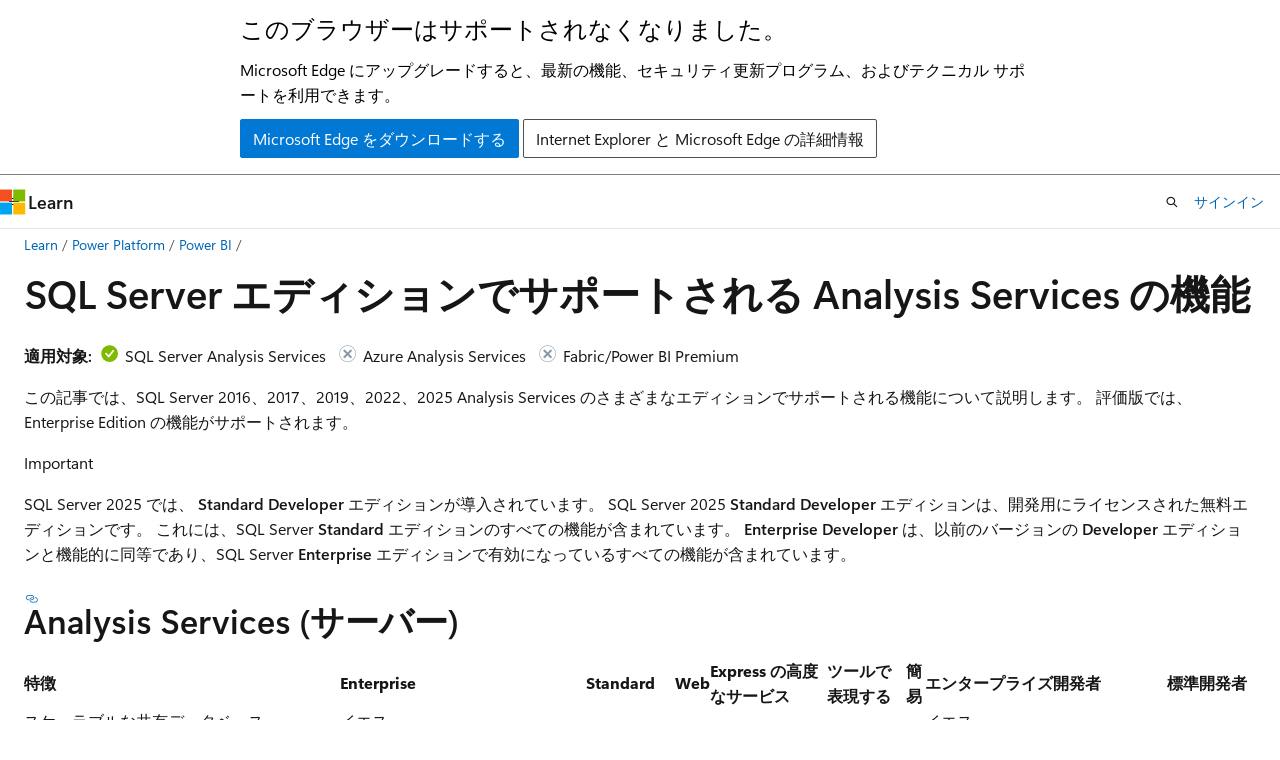

--- FILE ---
content_type: text/html
request_url: https://learn.microsoft.com/ja-jp/analysis-services/analysis-services-features-by-edition?view=sql-analysis-services-2025&viewFallbackFrom=sql-server-2017
body_size: 62436
content:
 <!DOCTYPE html>
		<html
			class="layout layout-holy-grail   show-table-of-contents conceptual show-breadcrumb default-focus"
			lang="ja-jp"
			dir="ltr"
			data-authenticated="false"
			data-auth-status-determined="false"
			data-target="docs"
			x-ms-format-detection="none"
		>
			
		<head>
			<title>SQL Server エディションでサポートされる Analysis Services の機能 | Microsoft Learn</title>
			<meta charset="utf-8" />
			<meta name="viewport" content="width=device-width, initial-scale=1.0" />
			<meta name="color-scheme" content="light dark" />

			<meta name="description" content="SQL Server 2016、2017、2019 Analysis Services のさまざまなエディションでサポートされる機能について説明します。" />
			<link rel="canonical" href="https://learn.microsoft.com/ja-jp/analysis-services/analysis-services-features-by-edition?view=sql-analysis-services-2025" /> 

			<!-- Non-customizable open graph and sharing-related metadata -->
			<meta name="twitter:card" content="summary_large_image" />
			<meta name="twitter:site" content="@MicrosoftLearn" />
			<meta property="og:type" content="website" />
			<meta property="og:image:alt" content="Microsoft Learn" />
			<meta property="og:image" content="https://learn.microsoft.com/en-us/media/open-graph-image.png" />
			<!-- Page specific open graph and sharing-related metadata -->
			<meta property="og:title" content="SQL Server エディションでサポートされる Analysis Services の機能" />
			<meta property="og:url" content="https://learn.microsoft.com/ja-jp/analysis-services/analysis-services-features-by-edition?view=sql-analysis-services-2025" />
			<meta property="og:description" content="SQL Server 2016、2017、2019 Analysis Services のさまざまなエディションでサポートされる機能について説明します。" />
			<meta name="platform_id" content="a08a1b59-e212-39f3-5340-b9d3453b5eb1" /> 
			<meta name="locale" content="ja-jp" />
			 <meta name="adobe-target" content="true" /> 
			<meta name="uhfHeaderId" content="MSDocsHeader-MSPowerBI" />

			<meta name="page_type" content="conceptual" />

			<!--page specific meta tags-->
			

			<!-- custom meta tags -->
			
		<meta name="schema" content="Conceptual" />
	
		<meta name="author" content="KayUnkroth" />
	
		<meta name="breadcrumb_path" content="/analysis-services/breadcrumb/toc.json" />
	
		<meta name="default_moniker" content="sql-analysis-services-2025" />
	
		<meta name="depot_name" content="MSDN.analysis-services" />
	
		<meta name="document_id" content="3373230f-36d7-12de-6ce1-cf838841ee7c" />
	
		<meta name="document_version_independent_id" content="f2346b07-d38e-5716-74e6-2e7575cf8a0c" />
	
		<meta name="feedback_system" content="Standard" />
	
		<meta name="git_commit_id" content="2ac18595470d57c4cc717700a265c3c0e0c44527" />
	
		<meta name="gitcommit" content="https://github.com/MicrosoftDocs/bi-shared-docs-pr/blob/2ac18595470d57c4cc717700a265c3c0e0c44527/docs/analysis-services/analysis-services-features-by-edition.md" />
	
		<meta name="manager" content="kfollis" />
	
		<meta name="monikerRange" content="asallproducts-allversions || &gt;= sql-analysis-services-2016" />
	
		<meta name="monikers" content="sql-analysis-services-2016" />
	
		<meta name="monikers" content="sql-analysis-services-2017" />
	
		<meta name="monikers" content="sql-analysis-services-2019" />
	
		<meta name="monikers" content="sql-analysis-services-2022" />
	
		<meta name="monikers" content="asallproducts-allversions" />
	
		<meta name="monikers" content="sql-analysis-services-2025" />
	
		<meta name="ms.author" content="kayu" />
	
		<meta name="ms.date" content="2022-06-09T00:00:00Z" />
	
		<meta name="ms.service" content="analysis-services" />
	
		<meta name="ms.topic" content="conceptual" />
	
		<meta name="ms.update-cycle" content="1095-days" />
	
		<meta name="original_content_git_url" content="https://github.com/MicrosoftDocs/bi-shared-docs-pr/blob/live/docs/analysis-services/analysis-services-features-by-edition.md" />
	
		<meta name="site_name" content="Docs" />
	
		<meta name="updated_at" content="2025-11-19T10:37:00Z" />
	
		<meta name="ms.translationtype" content="MT" />
	
		<meta name="ms.contentlocale" content="ja-jp" />
	
		<meta name="loc_version" content="2025-11-18T18:03:07.2540802Z" />
	
		<meta name="loc_source_id" content="Github-140481827#live" />
	
		<meta name="loc_file_id" content="Github-140481827.live.MSDN.analysis-services.analysis-services/analysis-services-features-by-edition.md" />
	
		<meta name="toc_rel" content="toc.json" />
	
		<meta name="feedback_product_url" content="" />
	
		<meta name="feedback_help_link_type" content="" />
	
		<meta name="feedback_help_link_url" content="" />
	
		<meta name="word_count" content="2326" />
	
		<meta name="asset_id" content="analysis-services-features-by-edition" />
	
		<meta name="item_type" content="Content" />
	
		<meta name="previous_tlsh_hash" content="F1E1BDF185C6BCE1B133C4351A2E5914CD08C895FB22309EF5A9FA741E0B732E989A4A02AE3CD3CD17D5BBA14151349939C6A559DF4DF8F3F52206FCD0A2258119EF937E74" />
	
		<meta name="github_feedback_content_git_url" content="https://github.com/MicrosoftDocs/bi-shared-docs/blob/main/docs/analysis-services/analysis-services-features-by-edition.md" />
	 

			<!-- assets and js globals -->
			
			<link rel="stylesheet" href="/static/assets/0.4.03301.7415-7dd881c1/styles/site-ltr.css" />
			
			<link rel="preconnect" href="//mscom.demdex.net" crossorigin />
						<link rel="dns-prefetch" href="//target.microsoft.com" />
						<link rel="dns-prefetch" href="//microsoftmscompoc.tt.omtrdc.net" />
						<link
							rel="preload"
							as="script"
							href="/static/third-party/adobe-target/at-js/2.9.0/at.js"
							integrity="sha384-l4AKhsU8cUWSht4SaJU5JWcHEWh1m4UTqL08s6b/hqBLAeIDxTNl+AMSxTLx6YMI"
							crossorigin="anonymous"
							id="adobe-target-script"
							type="application/javascript"
						/>
			<script src="https://wcpstatic.microsoft.com/mscc/lib/v2/wcp-consent.js"></script>
			<script src="https://js.monitor.azure.com/scripts/c/ms.jsll-4.min.js"></script>
			<script src="/_themes/docs.theme/master/ja-jp/_themes/global/deprecation.js"></script>

			<!-- msdocs global object -->
			<script id="msdocs-script">
		var msDocs = {
  "environment": {
    "accessLevel": "online",
    "azurePortalHostname": "portal.azure.com",
    "reviewFeatures": false,
    "supportLevel": "production",
    "systemContent": true,
    "siteName": "learn",
    "legacyHosting": false
  },
  "data": {
    "contentLocale": "ja-jp",
    "contentDir": "ltr",
    "userLocale": "ja-jp",
    "userDir": "ltr",
    "pageTemplate": "Conceptual",
    "brand": "",
    "context": {},
    "standardFeedback": true,
    "showFeedbackReport": false,
    "feedbackHelpLinkType": "",
    "feedbackHelpLinkUrl": "",
    "feedbackSystem": "Standard",
    "feedbackGitHubRepo": "",
    "feedbackProductUrl": "",
    "extendBreadcrumb": false,
    "isEditDisplayable": false,
    "isPrivateUnauthorized": false,
    "hideViewSource": false,
    "isPermissioned": false,
    "hasRecommendations": true,
    "contributors": [
      {
        "name": "KayUnkroth",
        "url": "https://github.com/KayUnkroth"
      },
      {
        "name": "kfollis",
        "url": "https://github.com/kfollis"
      },
      {
        "name": "kgremban",
        "url": "https://github.com/kgremban"
      },
      {
        "name": "corylaban",
        "url": "https://github.com/corylaban"
      },
      {
        "name": "paulinbar",
        "url": "https://github.com/paulinbar"
      }
    ]
  },
  "functions": {}
};;
	</script>

			<!-- base scripts, msdocs global should be before this -->
			<script src="/static/assets/0.4.03301.7415-7dd881c1/scripts/ja-jp/index-docs.js"></script>
			

			<!-- json-ld -->
			
		</head>
	
			<body
				id="body"
				data-bi-name="body"
				class="layout-body "
				lang="ja-jp"
				dir="ltr"
			>
				<header class="layout-body-header">
		<div class="header-holder has-default-focus">
			
		<a
			href="#main"
			
			style="z-index: 1070"
			class="outline-color-text visually-hidden-until-focused position-fixed inner-focus focus-visible top-0 left-0 right-0 padding-xs text-align-center background-color-body"
			
		>
			メイン コンテンツにスキップ
		</a>
	
		<a
			href="#"
			data-skip-to-ask-learn
			style="z-index: 1070"
			class="outline-color-text visually-hidden-until-focused position-fixed inner-focus focus-visible top-0 left-0 right-0 padding-xs text-align-center background-color-body"
			hidden
		>
			Ask Learn チャット エクスペリエンスにスキップする
		</a>
	

			<div hidden id="cookie-consent-holder" data-test-id="cookie-consent-container"></div>
			<!-- Unsupported browser warning -->
			<div
				id="unsupported-browser"
				style="background-color: white; color: black; padding: 16px; border-bottom: 1px solid grey;"
				hidden
			>
				<div style="max-width: 800px; margin: 0 auto;">
					<p style="font-size: 24px">このブラウザーはサポートされなくなりました。</p>
					<p style="font-size: 16px; margin-top: 16px;">
						Microsoft Edge にアップグレードすると、最新の機能、セキュリティ更新プログラム、およびテクニカル サポートを利用できます。
					</p>
					<div style="margin-top: 12px;">
						<a
							href="https://go.microsoft.com/fwlink/p/?LinkID=2092881 "
							style="background-color: #0078d4; border: 1px solid #0078d4; color: white; padding: 6px 12px; border-radius: 2px; display: inline-block;"
						>
							Microsoft Edge をダウンロードする
						</a>
						<a
							href="https://learn.microsoft.com/en-us/lifecycle/faq/internet-explorer-microsoft-edge"
							style="background-color: white; padding: 6px 12px; border: 1px solid #505050; color: #171717; border-radius: 2px; display: inline-block;"
						>
							Internet Explorer と Microsoft Edge の詳細情報
						</a>
					</div>
				</div>
			</div>
			<!-- site header -->
			<header
				id="ms--site-header"
				data-test-id="site-header-wrapper"
				role="banner"
				itemscope="itemscope"
				itemtype="http://schema.org/Organization"
			>
				<div
					id="ms--mobile-nav"
					class="site-header display-none-tablet padding-inline-none gap-none"
					data-bi-name="mobile-header"
					data-test-id="mobile-header"
				></div>
				<div
					id="ms--primary-nav"
					class="site-header display-none display-flex-tablet"
					data-bi-name="L1-header"
					data-test-id="primary-header"
				></div>
				<div
					id="ms--secondary-nav"
					class="site-header display-none display-flex-tablet"
					data-bi-name="L2-header"
					data-test-id="secondary-header"
					
				></div>
			</header>
			
		<!-- banner -->
		<div data-banner>
			<div id="disclaimer-holder"></div>
			
		</div>
		<!-- banner end -->
	
		</div>
	</header>
				 <section
					id="layout-body-menu"
					class="layout-body-menu display-flex"
					data-bi-name="menu"
			  >
					
		<div
			id="left-container"
			class="left-container display-none display-block-tablet padding-inline-sm padding-bottom-sm width-full"
			data-toc-container="true"
		>
			<!-- Regular TOC content (default) -->
			<div id="ms--toc-content" class="height-full">
				<nav
					id="affixed-left-container"
					class="margin-top-sm-tablet position-sticky display-flex flex-direction-column"
					aria-label="プライマリ"
					data-bi-name="left-toc"
					role="navigation"
				></nav>
			</div>
			<!-- Collapsible TOC content (hidden by default) -->
			<div id="ms--toc-content-collapsible" class="height-full" hidden>
				<nav
					id="affixed-left-container"
					class="margin-top-sm-tablet position-sticky display-flex flex-direction-column"
					aria-label="プライマリ"
					data-bi-name="left-toc"
					role="navigation"
				>
					<div
						id="ms--collapsible-toc-header"
						class="display-flex justify-content-flex-end margin-bottom-xxs"
					>
						<button
							type="button"
							class="button button-clear inner-focus"
							data-collapsible-toc-toggle
							aria-expanded="true"
							aria-controls="ms--collapsible-toc-content"
							aria-label="目次"
						>
							<span class="icon font-size-h4" aria-hidden="true">
								<span class="docon docon-panel-left-contract"></span>
							</span>
						</button>
					</div>
				</nav>
			</div>
		</div>
	
			  </section>

				<main
					id="main"
					role="main"
					class="layout-body-main "
					data-bi-name="content"
					lang="ja-jp"
					dir="ltr"
				>
					
			<div
		id="ms--content-header"
		class="content-header default-focus border-bottom-none"
		data-bi-name="content-header"
	>
		<div class="content-header-controls margin-xxs margin-inline-sm-tablet">
			<button
				type="button"
				class="contents-button button button-sm margin-right-xxs"
				data-bi-name="contents-expand"
				aria-haspopup="true"
				data-contents-button
			>
				<span class="icon" aria-hidden="true"><span class="docon docon-menu"></span></span>
				<span class="contents-expand-title"> 目次 </span>
			</button>
			<button
				type="button"
				class="ap-collapse-behavior ap-expanded button button-sm"
				data-bi-name="ap-collapse"
				aria-controls="action-panel"
			>
				<span class="icon" aria-hidden="true"><span class="docon docon-exit-mode"></span></span>
				<span>エディター モードを終了する</span>
			</button>
		</div>
	</div>
			<div data-main-column class="padding-sm padding-top-none padding-top-sm-tablet">
				<div>
					
		<div id="article-header" class="background-color-body margin-bottom-xs display-none-print">
			<div class="display-flex align-items-center justify-content-space-between">
				
		<details
			id="article-header-breadcrumbs-overflow-popover"
			class="popover"
			data-for="article-header-breadcrumbs"
		>
			<summary
				class="button button-clear button-primary button-sm inner-focus"
				aria-label="すべての階層リンク"
			>
				<span class="icon">
					<span class="docon docon-more"></span>
				</span>
			</summary>
			<div id="article-header-breadcrumbs-overflow" class="popover-content padding-none"></div>
		</details>

		<bread-crumbs
			id="article-header-breadcrumbs"
			role="group"
			aria-label="階層リンク"
			data-test-id="article-header-breadcrumbs"
			class="overflow-hidden flex-grow-1 margin-right-sm margin-right-md-tablet margin-right-lg-desktop margin-left-negative-xxs padding-left-xxs"
		></bread-crumbs>
	 
		<div
			id="article-header-page-actions"
			class="opacity-none margin-left-auto display-flex flex-wrap-no-wrap align-items-stretch"
		>
			
		<button
			class="button button-sm border-none inner-focus display-none-tablet flex-shrink-0 "
			data-bi-name="ask-learn-assistant-entry"
			data-test-id="ask-learn-assistant-modal-entry-mobile"
			data-ask-learn-modal-entry
			
			type="button"
			style="min-width: max-content;"
			aria-expanded="false"
			aria-label="Learn に質問する"
			hidden
		>
			<span class="icon font-size-lg" aria-hidden="true">
				<span class="docon docon-chat-sparkle-fill gradient-ask-learn-logo"></span>
			</span>
		</button>
		<button
			class="button button-sm display-none display-inline-flex-tablet display-none-desktop flex-shrink-0 margin-right-xxs border-color-ask-learn "
			data-bi-name="ask-learn-assistant-entry"
			
			data-test-id="ask-learn-assistant-modal-entry-tablet"
			data-ask-learn-modal-entry
			type="button"
			style="min-width: max-content;"
			aria-expanded="false"
			hidden
		>
			<span class="icon font-size-lg" aria-hidden="true">
				<span class="docon docon-chat-sparkle-fill gradient-ask-learn-logo"></span>
			</span>
			<span>Learn に質問する</span>
		</button>
		<button
			class="button button-sm display-none flex-shrink-0 display-inline-flex-desktop margin-right-xxs border-color-ask-learn "
			data-bi-name="ask-learn-assistant-entry"
			
			data-test-id="ask-learn-assistant-flyout-entry"
			data-ask-learn-flyout-entry
			data-flyout-button="toggle"
			type="button"
			style="min-width: max-content;"
			aria-expanded="false"
			aria-controls="ask-learn-flyout"
			hidden
		>
			<span class="icon font-size-lg" aria-hidden="true">
				<span class="docon docon-chat-sparkle-fill gradient-ask-learn-logo"></span>
			</span>
			<span>Learn に質問する</span>
		</button>
	 
		<button
			type="button"
			id="ms--focus-mode-button"
			data-focus-mode
			data-bi-name="focus-mode-entry"
			class="button button-sm flex-shrink-0 margin-right-xxs display-none display-inline-flex-desktop"
		>
			<span class="icon font-size-lg" aria-hidden="true">
				<span class="docon docon-glasses"></span>
			</span>
			<span>フォーカス モード</span>
		</button>
	 

			<details class="popover popover-right" id="article-header-page-actions-overflow">
				<summary
					class="justify-content-flex-start button button-clear button-sm button-primary inner-focus"
					aria-label="その他の操作"
					title="その他の操作"
				>
					<span class="icon" aria-hidden="true">
						<span class="docon docon-more-vertical"></span>
					</span>
				</summary>
				<div class="popover-content">
					
		<button
			data-page-action-item="overflow-mobile"
			type="button"
			class="button-block button-sm inner-focus button button-clear display-none-tablet justify-content-flex-start text-align-left"
			data-bi-name="contents-expand"
			data-contents-button
			data-popover-close
		>
			<span class="icon">
				<span class="docon docon-editor-list-bullet" aria-hidden="true"></span>
			</span>
			<span class="contents-expand-title">目次</span>
		</button>
	 
		<a
			id="lang-link-overflow"
			class="button-sm inner-focus button button-clear button-block justify-content-flex-start text-align-left"
			data-bi-name="language-toggle"
			data-page-action-item="overflow-all"
			data-check-hidden="true"
			data-read-in-link
			href="#"
			hidden
		>
			<span class="icon" aria-hidden="true" data-read-in-link-icon>
				<span class="docon docon-locale-globe"></span>
			</span>
			<span data-read-in-link-text>英語で読む</span>
		</a>
	 
		<button
			type="button"
			class="collection button button-clear button-sm button-block justify-content-flex-start text-align-left inner-focus"
			data-list-type="collection"
			data-bi-name="collection"
			data-page-action-item="overflow-all"
			data-check-hidden="true"
			data-popover-close
		>
			<span class="icon" aria-hidden="true">
				<span class="docon docon-circle-addition"></span>
			</span>
			<span class="collection-status">追加</span>
		</button>
	
					
		<button
			type="button"
			class="collection button button-block button-clear button-sm justify-content-flex-start text-align-left inner-focus"
			data-list-type="plan"
			data-bi-name="plan"
			data-page-action-item="overflow-all"
			data-check-hidden="true"
			data-popover-close
			hidden
		>
			<span class="icon" aria-hidden="true">
				<span class="docon docon-circle-addition"></span>
			</span>
			<span class="plan-status">プランへの追加</span>
		</button>
	  
					
		<hr class="margin-block-xxs" />
		<h4 class="font-size-sm padding-left-xxs">次の方法で共有</h4>
		
					<a
						class="button button-clear button-sm inner-focus button-block justify-content-flex-start text-align-left text-decoration-none share-facebook"
						data-bi-name="facebook"
						data-page-action-item="overflow-all"
						href="#"
					>
						<span class="icon color-primary" aria-hidden="true">
							<span class="docon docon-facebook-share"></span>
						</span>
						<span>Facebook</span>
					</a>

					<a
						href="#"
						class="button button-clear button-sm inner-focus button-block justify-content-flex-start text-align-left text-decoration-none share-twitter"
						data-bi-name="twitter"
						data-page-action-item="overflow-all"
					>
						<span class="icon color-text" aria-hidden="true">
							<span class="docon docon-xlogo-share"></span>
						</span>
						<span>x.com</span>
					</a>

					<a
						href="#"
						class="button button-clear button-sm inner-focus button-block justify-content-flex-start text-align-left text-decoration-none share-linkedin"
						data-bi-name="linkedin"
						data-page-action-item="overflow-all"
					>
						<span class="icon color-primary" aria-hidden="true">
							<span class="docon docon-linked-in-logo"></span>
						</span>
						<span>LinkedIn</span>
					</a>
					<a
						href="#"
						class="button button-clear button-sm inner-focus button-block justify-content-flex-start text-align-left text-decoration-none share-email"
						data-bi-name="email"
						data-page-action-item="overflow-all"
					>
						<span class="icon color-primary" aria-hidden="true">
							<span class="docon docon-mail-message"></span>
						</span>
						<span>電子メール</span>
					</a>
			  
	 
		<hr class="margin-block-xxs" />
		<button
			class="button button-block button-clear button-sm justify-content-flex-start text-align-left inner-focus"
			type="button"
			data-bi-name="print"
			data-page-action-item="overflow-all"
			data-popover-close
			data-print-page
			data-check-hidden="true"
		>
			<span class="icon color-primary" aria-hidden="true">
				<span class="docon docon-print"></span>
			</span>
			<span>印刷</span>
		</button>
	
				</div>
			</details>
		</div>
	
			</div>
		</div>
	  
		<!-- privateUnauthorizedTemplate is hidden by default -->
		<div unauthorized-private-section data-bi-name="permission-content-unauthorized-private" hidden>
			<hr class="hr margin-top-xs margin-bottom-sm" />
			<div class="notification notification-info">
				<div class="notification-content">
					<p class="margin-top-none notification-title">
						<span class="icon">
							<span class="docon docon-exclamation-circle-solid" aria-hidden="true"></span>
						</span>
						<span>Note</span>
					</p>
					<p class="margin-top-none authentication-determined not-authenticated">
						このページにアクセスするには、承認が必要です。 <a class="docs-sign-in" href="#" data-bi-name="permission-content-sign-in">サインイン</a>または<a  class="docs-change-directory" data-bi-name="permisson-content-change-directory">ディレクトリの変更</a>を試すことができます。
					</p>
					<p class="margin-top-none authentication-determined authenticated">
						このページにアクセスするには、承認が必要です。 <a class="docs-change-directory" data-bi-name="permisson-content-change-directory">ディレクトリの変更</a>を試すことができます。
					</p>
				</div>
			</div>
		</div>
	
					<div class="content"><h1 id="analysis-services-features-supported-by-sql-server-edition">SQL Server エディションでサポートされる Analysis Services の機能</h1></div>
					
		<div
			id="article-metadata"
			data-bi-name="article-metadata"
			data-test-id="article-metadata"
			class="page-metadata-container display-flex gap-xxs justify-content-space-between align-items-center flex-wrap-wrap"
		>
			 
				<div
					id="user-feedback"
					class="margin-block-xxs display-none display-none-print"
					hidden
					data-hide-on-archived
				>
					
		<button
			id="user-feedback-button"
			data-test-id="conceptual-feedback-button"
			class="button button-sm button-clear button-primary display-none"
			type="button"
			data-bi-name="user-feedback-button"
			data-user-feedback-button
			hidden
		>
			<span class="icon" aria-hidden="true">
				<span class="docon docon-like"></span>
			</span>
			<span>フィードバック</span>
		</button>
	
				</div>
		  
		</div>
	 
		<div data-id="ai-summary" hidden>
			<div id="ms--ai-summary-cta" class="margin-top-xs display-flex align-items-center">
				<span class="icon" aria-hidden="true">
					<span class="docon docon-sparkle-fill gradient-text-vivid"></span>
				</span>
				<button
					id="ms--ai-summary"
					type="button"
					class="tag tag-sm tag-suggestion margin-left-xxs"
					data-test-id="ai-summary-cta"
					data-bi-name="ai-summary-cta"
					data-an="ai-summary"
				>
					<span class="ai-summary-cta-text">
						この記事を要約してください
					</span>
				</button>
			</div>
			<!-- Slot where the client will render the summary card after the user clicks the CTA -->
			<div id="ms--ai-summary-header" class="margin-top-xs"></div>
		</div>
	 
		<nav
			id="center-doc-outline"
			class="doc-outline is-hidden-desktop display-none-print margin-bottom-sm"
			data-bi-name="intopic toc"
			aria-label="この記事の内容"
		>
			<h2 id="ms--in-this-article" class="title is-6 margin-block-xs">
				この記事の内容
			</h2>
		</nav>
	
					<div class="content"><p>
              <strong>適用対象:</strong><img src="includes/media/yes.png?view=sql-analysis-services-2025" role="presentation" data-linktype="relative-path"> SQL Server Analysis Services <img src="includes/media/no.png?view=sql-analysis-services-2025" role="presentation" data-linktype="relative-path"> Azure Analysis Services <img src="includes/media/no.png?view=sql-analysis-services-2025" role="presentation" data-linktype="relative-path"> Fabric/Power BI Premium</p>
<p>この記事では、SQL Server 2016、2017、2019、2022、2025 Analysis Services のさまざまなエディションでサポートされる機能について説明します。 評価版では、Enterprise Edition の機能がサポートされます。</p>
<div class="IMPORTANT">
<p>Important</p>
<p>SQL Server 2025 では、 <strong>Standard Developer</strong> エディションが導入されています。 SQL Server 2025 <strong>Standard Developer</strong> エディションは、開発用にライセンスされた無料エディションです。 これには、SQL Server <strong>Standard</strong> エディションのすべての機能が含まれています。 
              <strong>Enterprise Developer</strong> は、以前のバージョンの <strong>Developer</strong> エディションと機能的に同等であり、SQL Server <strong>Enterprise</strong> エディションで有効になっているすべての機能が含まれています。</p>
</div>
<h2 id="analysis-services-servers">Analysis Services (サーバー)</h2>
<table>
<thead>
<tr>
<th>特徴</th>
<th>Enterprise</th>
<th>Standard</th>
<th>Web</th>
<th>Express の高度なサービス</th>
<th>ツールで表現する</th>
<th>簡易</th>
<th>エンタープライズ開発者</th>
<th>標準開発者</th>
</tr>
</thead>
<tbody>
<tr>
<td>スケーラブルな共有データベース</td>
<td>イエス</td>
<td></td>
<td></td>
<td></td>
<td></td>
<td></td>
<td>イエス</td>
<td></td>
</tr>
<tr>
<td>バックアップ/復元</td>
<td>イエス</td>
<td>イエス</td>
<td></td>
<td></td>
<td></td>
<td></td>
<td>イエス</td>
<td>イエス</td>
</tr>
<tr>
<td>データベースのアタッチ/デタッチ</td>
<td>イエス</td>
<td></td>
<td></td>
<td></td>
<td></td>
<td></td>
<td>イエス</td>
<td></td>
</tr>
<tr>
<td>データベースを同期する</td>
<td>イエス</td>
<td></td>
<td></td>
<td></td>
<td></td>
<td></td>
<td>イエス</td>
<td></td>
</tr>
<tr>
<td>フェールオーバー クラスター インスタンス</td>
<td>イエス<br><br> ノードの数はオペレーティング システムの最大数です</td>
<td>イエス<br><br> 2 ノードのサポート</td>
<td></td>
<td></td>
<td></td>
<td></td>
<td>イエス<br><br> ノードの数はオペレーティング システムの最大数です</td>
<td>イエス<br><br> 2 ノードのサポート</td>
</tr>
<tr>
<td>プログラミング (AMO、ADOMD.Net、OLEDB、XML/A、ASSL、TMSL)</td>
<td>イエス</td>
<td>イエス</td>
<td></td>
<td></td>
<td></td>
<td></td>
<td>イエス</td>
<td>イエス</td>
</tr>
</tbody>
</table>
<h2 id="tabular-models">表形式モデル</h2>
<table>
<thead>
<tr>
<th>特徴</th>
<th>Enterprise</th>
<th>Standard</th>
<th>Web</th>
<th>Express の高度なサービス</th>
<th>ツールで表現する</th>
<th>簡易</th>
<th>エンタープライズ開発者</th>
<th>標準開発者</th>
</tr>
</thead>
<tbody>
<tr>
<td>Hierarchies</td>
<td>イエス</td>
<td>イエス</td>
<td></td>
<td></td>
<td></td>
<td></td>
<td>イエス</td>
<td>イエス</td>
</tr>
<tr>
<td>KPI</td>
<td>イエス</td>
<td>イエス</td>
<td></td>
<td></td>
<td></td>
<td></td>
<td>イエス</td>
<td>イエス</td>
</tr>
<tr>
<td>視点</td>
<td>イエス</td>
<td></td>
<td></td>
<td></td>
<td></td>
<td></td>
<td>イエス</td>
<td></td>
</tr>
<tr>
<td>翻訳</td>
<td>イエス</td>
<td>イエス</td>
<td></td>
<td></td>
<td></td>
<td></td>
<td>イエス</td>
<td>イエス</td>
</tr>
<tr>
<td>DAX の計算、DAX クエリ、MDX クエリ</td>
<td>イエス</td>
<td>イエス</td>
<td></td>
<td></td>
<td></td>
<td></td>
<td>イエス</td>
<td>イエス</td>
</tr>
<tr>
<td>行レベルのセキュリティ</td>
<td>イエス</td>
<td>イエス</td>
<td></td>
<td></td>
<td></td>
<td></td>
<td>イエス</td>
<td>イエス</td>
</tr>
<tr>
<td>複数のパーティション</td>
<td>イエス</td>
<td></td>
<td></td>
<td></td>
<td></td>
<td></td>
<td>イエス</td>
<td></td>
</tr>
<tr>
<td>計算グループ</td>
<td>はい (SQL Server 2019 以降)</td>
<td>イエス</td>
<td></td>
<td></td>
<td></td>
<td></td>
<td>はい (SQL Server 2019 以降)</td>
<td>イエス</td>
</tr>
<tr>
<td>クエリ交互処理</td>
<td>はい (SQL Server 2019 以降)</td>
<td>はい (SQL Server 2019 以降)</td>
<td></td>
<td></td>
<td></td>
<td></td>
<td>はい (SQL Server 2019 以降)</td>
<td>イエス</td>
</tr>
<tr>
<td>多対多のリレーションシップ</td>
<td>はい (SQL Server 2019 以降)</td>
<td>はい (SQL Server 2019 以降)</td>
<td></td>
<td></td>
<td></td>
<td></td>
<td>はい (SQL Server 2019 以降)</td>
<td>イエス</td>
</tr>
<tr>
<td>メモリ内ストレージ モード</td>
<td>イエス</td>
<td>イエス</td>
<td></td>
<td></td>
<td></td>
<td></td>
<td>イエス</td>
<td>イエス</td>
</tr>
<tr>
<td>DirectQuery モード</td>
<td>イエス</td>
<td>はい (SQL Server 2019 以降)</td>
<td></td>
<td></td>
<td></td>
<td></td>
<td>イエス</td>
<td>イエス</td>
</tr>
</tbody>
</table>
<h2 id="multidimensional-models">多次元モデル</h2>
<table>
<thead>
<tr>
<th>特徴</th>
<th>Enterprise</th>
<th>Standard</th>
<th>Web</th>
<th>Express の高度なサービス</th>
<th>ツールで表現する</th>
<th>簡易</th>
<th>エンタープライズ開発者</th>
<th>標準開発者</th>
</tr>
</thead>
<tbody>
<tr>
<td>準加法測定値</td>
<td>イエス</td>
<td>いいえ <sup><a href="#sameas" data-linktype="self-bookmark">1</a></sup></td>
<td></td>
<td></td>
<td></td>
<td></td>
<td>イエス</td>
<td>いいえ</td>
</tr>
<tr>
<td>Hierarchies</td>
<td>イエス</td>
<td>イエス</td>
<td></td>
<td></td>
<td></td>
<td></td>
<td>イエス</td>
<td>イエス</td>
</tr>
<tr>
<td>KPI</td>
<td>イエス</td>
<td>イエス</td>
<td></td>
<td></td>
<td></td>
<td></td>
<td>イエス</td>
<td>イエス</td>
</tr>
<tr>
<td>視点</td>
<td>イエス</td>
<td></td>
<td></td>
<td></td>
<td></td>
<td></td>
<td>イエス</td>
<td></td>
</tr>
<tr>
<td>アクション</td>
<td>イエス</td>
<td>イエス</td>
<td></td>
<td></td>
<td></td>
<td></td>
<td>イエス</td>
<td>イエス</td>
</tr>
<tr>
<td>アカウント インテリジェンス</td>
<td>イエス</td>
<td>イエス</td>
<td></td>
<td></td>
<td></td>
<td></td>
<td>イエス</td>
<td>イエス</td>
</tr>
<tr>
<td>タイム インテリジェンス</td>
<td>イエス</td>
<td>イエス</td>
<td></td>
<td></td>
<td></td>
<td></td>
<td>イエス</td>
<td>イエス</td>
</tr>
<tr>
<td>カスタム ロールアップ</td>
<td>イエス</td>
<td>イエス</td>
<td></td>
<td></td>
<td></td>
<td></td>
<td>イエス</td>
<td>イエス</td>
</tr>
<tr>
<td>書き戻しキューブ</td>
<td>イエス</td>
<td>イエス</td>
<td></td>
<td></td>
<td></td>
<td></td>
<td>イエス</td>
<td>イエス</td>
</tr>
<tr>
<td>書き戻しディメンション</td>
<td>はい <sup><a href="#wb" data-linktype="self-bookmark">2</a></sup></td>
<td></td>
<td></td>
<td></td>
<td></td>
<td></td>
<td>はい <sup><a href="#wb" data-linktype="self-bookmark">2</a></sup></td>
<td></td>
</tr>
<tr>
<td>ドリルスルー</td>
<td>イエス</td>
<td>イエス</td>
<td></td>
<td></td>
<td></td>
<td></td>
<td>イエス</td>
<td>イエス</td>
</tr>
<tr>
<td>高度な階層の種類 (親子階層と不規則階層)</td>
<td>イエス</td>
<td>イエス</td>
<td></td>
<td></td>
<td></td>
<td></td>
<td>イエス</td>
<td>イエス</td>
</tr>
<tr>
<td>高度なディメンション (参照ディメンション、多対多ディメンション)</td>
<td>イエス</td>
<td>イエス</td>
<td></td>
<td></td>
<td></td>
<td></td>
<td>イエス</td>
<td>イエス</td>
</tr>
<tr>
<td>関連付けられた測定値と次元</td>
<td>イエス</td>
<td>はい <sup><a href="#linkmd" data-linktype="self-bookmark">3</a></sup></td>
<td></td>
<td></td>
<td></td>
<td></td>
<td>イエス</td>
<td>はい <sup><a href="#linkmd" data-linktype="self-bookmark">3</a></sup></td>
</tr>
<tr>
<td>翻訳</td>
<td>イエス</td>
<td>イエス</td>
<td></td>
<td></td>
<td></td>
<td></td>
<td>イエス</td>
<td>イエス</td>
</tr>
<tr>
<td>Aggregations</td>
<td>イエス</td>
<td>イエス</td>
<td></td>
<td></td>
<td></td>
<td></td>
<td>イエス</td>
<td>イエス</td>
</tr>
<tr>
<td>複数のパーティション</td>
<td>イエス</td>
<td>はい、最大 3</td>
<td></td>
<td></td>
<td></td>
<td></td>
<td>イエス</td>
<td>はい、最大 3</td>
</tr>
<tr>
<td>プロアクティブ キャッシュ</td>
<td>イエス</td>
<td></td>
<td></td>
<td></td>
<td></td>
<td></td>
<td>イエス</td>
<td></td>
</tr>
<tr>
<td>カスタム アセンブリ (ストアド プロシージャ)</td>
<td>イエス</td>
<td>イエス</td>
<td></td>
<td></td>
<td></td>
<td></td>
<td>イエス</td>
<td>イエス</td>
</tr>
<tr>
<td>MDX クエリとスクリプト</td>
<td>イエス</td>
<td>イエス</td>
<td></td>
<td></td>
<td></td>
<td></td>
<td>イエス</td>
<td>イエス</td>
</tr>
<tr>
<td>DAX クエリ</td>
<td>イエス</td>
<td>イエス</td>
<td></td>
<td></td>
<td></td>
<td></td>
<td>イエス</td>
<td>イエス</td>
</tr>
<tr>
<td>ロールベースのセキュリティ モデル</td>
<td>イエス</td>
<td>イエス</td>
<td></td>
<td></td>
<td></td>
<td></td>
<td>イエス</td>
<td>イエス</td>
</tr>
<tr>
<td>ディメンションとセルレベルのセキュリティ</td>
<td>イエス</td>
<td>イエス</td>
<td></td>
<td></td>
<td></td>
<td></td>
<td>イエス</td>
<td>イエス</td>
</tr>
<tr>
<td>スケーラブルな文字列ストレージ</td>
<td>イエス</td>
<td>イエス</td>
<td></td>
<td></td>
<td></td>
<td></td>
<td>イエス</td>
<td>イエス</td>
</tr>
<tr>
<td>MOLAP、ROLAP、および HOLAP ストレージ モデル</td>
<td>イエス</td>
<td>イエス</td>
<td></td>
<td></td>
<td></td>
<td></td>
<td>イエス</td>
<td>イエス</td>
</tr>
<tr>
<td>バイナリおよび圧縮 XML トランスポート</td>
<td>イエス</td>
<td>イエス</td>
<td></td>
<td></td>
<td></td>
<td></td>
<td>イエス</td>
<td>イエス</td>
</tr>
<tr>
<td>プッシュモード処理</td>
<td>イエス</td>
<td></td>
<td></td>
<td></td>
<td></td>
<td></td>
<td>イエス</td>
<td></td>
</tr>
<tr>
<td>測定表現</td>
<td>イエス</td>
<td></td>
<td></td>
<td></td>
<td></td>
<td></td>
<td>イエス</td>
<td></td>
</tr>
</tbody>
</table>
<p>
              <a name="sameas">[1]</a> LastChild 半加法メジャーは Standard エディションではサポートされていますが、None、FirstChild、FirstNonEmpty、LastNonEmpty、AverageOfChildren、ByAccount などの他の準加法メジャーはサポートされていません。 加算指標 (Sum、Count、Min、Max) および非加算指標 (DistinctCount) は、すべてのエディションでサポートされています。</p>
<p>
              <a name="wb">[2]</a> 書き戻しディメンションは、SQL Server Analysis Services 2019 以降で廃止されました。</p>
<p>Standard Editionでは同じデータベース内でメジャーとディメンションのリンクはサポートされていますが、他のデータベースやインスタンスからのリンクはサポートされていません。</p>
<div data-moniker="asallproducts-allversions sql-analysis-services-2016 sql-analysis-services-2017 sql-analysis-services-2019">
<h2 id="power-pivot-for-sharepoint">Power Pivot for SharePoint（SharePoint 向けの Power Pivot）</h2>
<div class="IMPORTANT">
<p>Important</p>
<p>Power Pivot モードは、SQL Server Analysis Services 2022 で <strong>廃止されました</strong> 。 詳細については、「 <a href="what-s-new-in-sql-server-analysis-services?view=sql-analysis-services-2022&amp;preserve-view=true#discontinued-features-in-ssas-2022" data-linktype="relative-path">SQL Server 2022 Analysis Services - 廃止された機能の新機能</a>」を参照してください。</p>
</div>
<table>
<thead>
<tr>
<th>特徴</th>
<th>Enterprise</th>
<th>Standard</th>
<th>Web</th>
<th>Express の高度なサービス</th>
<th>ツールで表現する</th>
<th>簡易</th>
<th>エンタープライズ開発者</th>
<th>標準開発者</th>
</tr>
</thead>
<tbody>
<tr>
<td>共有サービス アーキテクチャに基づく SharePoint ファームの統合</td>
<td>イエス</td>
<td></td>
<td></td>
<td></td>
<td></td>
<td></td>
<td>イエス</td>
<td></td>
</tr>
<tr>
<td>使用状況レポート</td>
<td>イエス</td>
<td></td>
<td></td>
<td></td>
<td></td>
<td></td>
<td>イエス</td>
<td></td>
</tr>
<tr>
<td>健康監視ルール</td>
<td>イエス</td>
<td></td>
<td></td>
<td></td>
<td></td>
<td></td>
<td>イエス</td>
<td></td>
</tr>
<tr>
<td>Power Pivot ギャラリー</td>
<td>イエス</td>
<td></td>
<td></td>
<td></td>
<td></td>
<td></td>
<td>イエス</td>
<td></td>
</tr>
<tr>
<td>Power Pivot のデータ更新</td>
<td>イエス</td>
<td></td>
<td></td>
<td></td>
<td></td>
<td></td>
<td>イエス</td>
<td></td>
</tr>
<tr>
<td>Power Pivot データ フィード</td>
<td>イエス</td>
<td></td>
<td></td>
<td></td>
<td></td>
<td></td>
<td>イエス</td>
<td></td>
</tr>
</tbody>
</table>
<h2 id="data-mining">データマイニング</h2>
<div class="IMPORTANT">
<p>Important</p>
<p>SQL Server Analysis Services 2022 では、データ マイニングは <strong>廃止されました</strong> 。 詳細については、「 <a href="what-s-new-in-sql-server-analysis-services?view=sql-analysis-services-2022&amp;preserve-view=true#discontinued-features-in-ssas-2022" data-linktype="relative-path">SQL Server 2022 Analysis Services - 廃止された機能の新機能</a>」を参照してください。</p>
</div>
<table>
<thead>
<tr>
<th>特徴</th>
<th>Enterprise</th>
<th>Standard</th>
<th>Web</th>
<th>Express の高度なサービス</th>
<th>ツールで表現する</th>
<th>簡易</th>
<th>エンタープライズ開発者</th>
<th>標準開発者</th>
</tr>
</thead>
<tbody>
<tr>
<td>標準アルゴリズム</td>
<td>イエス</td>
<td>イエス</td>
<td></td>
<td></td>
<td></td>
<td></td>
<td>イエス</td>
<td>イエス</td>
</tr>
<tr>
<td>データ マイニング ツール (ウィザード、エディター、クエリ ビルダー)</td>
<td>イエス</td>
<td>イエス</td>
<td></td>
<td></td>
<td></td>
<td></td>
<td>イエス</td>
<td>イエス</td>
</tr>
<tr>
<td>クロス検証</td>
<td>イエス</td>
<td></td>
<td></td>
<td></td>
<td></td>
<td></td>
<td>イエス</td>
<td></td>
</tr>
<tr>
<td>マイニング構造データのフィルター処理されたサブセットのモデル</td>
<td>イエス</td>
<td></td>
<td></td>
<td></td>
<td></td>
<td></td>
<td>イエス</td>
<td></td>
</tr>
<tr>
<td>時系列: ARTXP メソッドと ARIMA メソッドの間の自動ブレンド</td>
<td>イエス</td>
<td></td>
<td></td>
<td></td>
<td></td>
<td></td>
<td>イエス</td>
<td></td>
</tr>
<tr>
<td>時系列: 新しいデータを使用した予測</td>
<td>イエス</td>
<td></td>
<td></td>
<td></td>
<td></td>
<td></td>
<td>イエス</td>
<td></td>
</tr>
<tr>
<td>無制限の同時 DM クエリ</td>
<td>イエス</td>
<td></td>
<td></td>
<td></td>
<td></td>
<td></td>
<td>イエス</td>
<td></td>
</tr>
<tr>
<td>データ マイニング アルゴリズムの高度な構成とチューニング オプション</td>
<td>イエス</td>
<td></td>
<td></td>
<td></td>
<td></td>
<td></td>
<td>イエス</td>
<td></td>
</tr>
<tr>
<td>プラグイン アルゴリズムのサポート</td>
<td>イエス</td>
<td></td>
<td></td>
<td></td>
<td></td>
<td></td>
<td>イエス</td>
<td></td>
</tr>
<tr>
<td>並列モデル処理</td>
<td>イエス</td>
<td></td>
<td></td>
<td></td>
<td></td>
<td></td>
<td>イエス</td>
<td></td>
</tr>
<tr>
<td>時系列: クロスシリーズ予測</td>
<td>イエス</td>
<td></td>
<td></td>
<td></td>
<td></td>
<td></td>
<td>イエス</td>
<td></td>
</tr>
<tr>
<td>関連付けルールの無制限の属性</td>
<td>イエス</td>
<td></td>
<td></td>
<td></td>
<td></td>
<td></td>
<td>イエス</td>
<td></td>
</tr>
<tr>
<td>シーケンス予測</td>
<td>イエス</td>
<td></td>
<td></td>
<td></td>
<td></td>
<td></td>
<td>イエス</td>
<td></td>
</tr>
<tr>
<td>単純ベイズ、ニューラル ネットワーク、ロジスティック回帰の複数の予測ターゲット</td>
<td>イエス</td>
<td></td>
<td></td>
<td></td>
<td></td>
<td></td>
<td>イエス</td>
<td></td>
</tr>
</tbody>
</table>
</div>
</div>
					
		<div
			id="ms--inline-notifications"
			class="margin-block-xs"
			data-bi-name="inline-notification"
		></div>
	 
		<div
			id="assertive-live-region"
			role="alert"
			aria-live="assertive"
			class="visually-hidden"
			aria-relevant="additions"
			aria-atomic="true"
		></div>
		<div
			id="polite-live-region"
			role="status"
			aria-live="polite"
			class="visually-hidden"
			aria-relevant="additions"
			aria-atomic="true"
		></div>
	
					
		<!-- feedback section -->
		<section
			id="site-user-feedback-footer"
			class="font-size-sm margin-top-md display-none-print display-none-desktop"
			data-test-id="site-user-feedback-footer"
			data-bi-name="site-feedback-section"
		>
			<hr class="hr" />
			<h2 id="ms--feedback" class="title is-3">フィードバック</h2>
			<div class="display-flex flex-wrap-wrap align-items-center">
				<p class="font-weight-semibold margin-xxs margin-left-none">
					このページはお役に立ちましたか?
				</p>
				<div class="buttons">
					<button
						class="thumb-rating-button like button button-primary button-sm"
						data-test-id="footer-rating-yes"
						data-binary-rating-response="rating-yes"
						type="button"
						title="この記事は役に立ちます"
						data-bi-name="button-rating-yes"
						aria-pressed="false"
					>
						<span class="icon" aria-hidden="true">
							<span class="docon docon-like"></span>
						</span>
						<span>Yes</span>
					</button>
					<button
						class="thumb-rating-button dislike button button-primary button-sm"
						id="standard-rating-no-button"
						hidden
						data-test-id="footer-rating-no"
						data-binary-rating-response="rating-no"
						type="button"
						title="この記事は役に立ちません"
						data-bi-name="button-rating-no"
						aria-pressed="false"
					>
						<span class="icon" aria-hidden="true">
							<span class="docon docon-dislike"></span>
						</span>
						<span>いいえ</span>
					</button>
					<details
						class="popover popover-top"
						id="mobile-help-popover"
						data-test-id="footer-feedback-popover"
					>
						<summary
							class="thumb-rating-button dislike button button-primary button-sm"
							data-test-id="details-footer-rating-no"
							data-binary-rating-response="rating-no"
							title="この記事は役に立ちません"
							data-bi-name="button-rating-no"
							aria-pressed="false"
							data-bi-an="feedback-unhelpful-popover"
						>
							<span class="icon" aria-hidden="true">
								<span class="docon docon-dislike"></span>
							</span>
							<span>いいえ</span>
						</summary>
						<div
							class="popover-content width-200 width-300-tablet"
							role="dialog"
							aria-labelledby="popover-heading"
							aria-describedby="popover-description"
						>
							<p id="popover-heading" class="font-size-lg margin-bottom-xxs font-weight-semibold">
								このトピックについてサポートが必要ですか?
							</p>
							<p id="popover-description" class="font-size-sm margin-bottom-xs">
								このトピックの意図を把握したり、理解を深めたりするために Ask Learn を使ってみませんか?
							</p>
							
		<div class="buttons flex-direction-row flex-wrap justify-content-center gap-xxs">
			<div>
		<button
			class="button button-sm border inner-focus display-none margin-right-xxs"
			data-bi-name="ask-learn-assistant-entry-troubleshoot"
			data-test-id="ask-learn-assistant-modal-entry-mobile-feedback"
			data-ask-learn-modal-entry-feedback
			data-bi-an=feedback-unhelpful-popover
			type="button"
			style="min-width: max-content;"
			aria-expanded="false"
			aria-label="Learn に質問する"
			hidden
		>
			<span class="icon font-size-lg" aria-hidden="true">
				<span class="docon docon-chat-sparkle-fill gradient-ask-learn-logo"></span>
			</span>
		</button>
		<button
			class="button button-sm display-inline-flex display-none-desktop flex-shrink-0 margin-right-xxs border-color-ask-learn margin-right-xxs"
			data-bi-name="ask-learn-assistant-entry-troubleshoot"
			data-bi-an=feedback-unhelpful-popover
			data-test-id="ask-learn-assistant-modal-entry-tablet-feedback"
			data-ask-learn-modal-entry-feedback
			type="button"
			style="min-width: max-content;"
			aria-expanded="false"
			hidden
		>
			<span class="icon font-size-lg" aria-hidden="true">
				<span class="docon docon-chat-sparkle-fill gradient-ask-learn-logo"></span>
			</span>
			<span>Learn に質問する</span>
		</button>
		<button
			class="button button-sm display-none flex-shrink-0 display-inline-flex-desktop margin-right-xxs border-color-ask-learn margin-right-xxs"
			data-bi-name="ask-learn-assistant-entry-troubleshoot"
			data-bi-an=feedback-unhelpful-popover
			data-test-id="ask-learn-assistant-flyout-entry-feedback"
			data-ask-learn-flyout-entry-show-only
			data-flyout-button="toggle"
			type="button"
			style="min-width: max-content;"
			aria-expanded="false"
			aria-controls="ask-learn-flyout"
			hidden
		>
			<span class="icon font-size-lg" aria-hidden="true">
				<span class="docon docon-chat-sparkle-fill gradient-ask-learn-logo"></span>
			</span>
			<span>Learn に質問する</span>
		</button>
	</div>
			<button
				type="button"
				class="button button-sm margin-right-xxs"
				data-help-option="suggest-fix"
				data-bi-name="feedback-suggest"
				data-bi-an="feedback-unhelpful-popover"
				data-test-id="suggest-fix"
			>
				<span class="icon" aria-hidden="true">
					<span class="docon docon-feedback"></span>
				</span>
				<span> 修正を提案しますか? </span>
			</button>
		</div>
	
						</div>
					</details>
				</div>
			</div>
		</section>
		<!-- end feedback section -->
	
				</div>
				
		<div id="ms--additional-resources-mobile" class="display-none-print">
			<hr class="hr" hidden />
			<h2 id="ms--additional-resources-mobile-heading" class="title is-3" hidden>
				その他のリソース
			</h2>
			
		<section
			id="right-rail-recommendations-mobile"
			class=""
			data-bi-name="recommendations"
			hidden
		></section>
	 
		<section
			id="right-rail-training-mobile"
			class=""
			data-bi-name="learning-resource-card"
			hidden
		></section>
	 
		<section
			id="right-rail-events-mobile"
			class=""
			data-bi-name="events-card"
			hidden
		></section>
	 
		<section
			id="right-rail-qna-mobile"
			class="margin-top-xxs"
			data-bi-name="qna-link-card"
			hidden
		></section>
	
		</div>
	 
		<div
			id="article-metadata-footer"
			data-bi-name="article-metadata-footer"
			data-test-id="article-metadata-footer"
			class="page-metadata-container"
		>
			<hr class="hr" />
			<ul class="metadata page-metadata" data-bi-name="page info" lang="ja-jp" dir="ltr">
				<li class="visibility-hidden-visual-diff">
			<span class="badge badge-sm text-wrap-pretty">
				<span>Last updated on <local-time format="twoDigitNumeric"
		datetime="2025-11-18T22:41:00.000Z"
		data-article-date-source="calculated"
		class="is-invisible"
	>
		2025-11-18
	</local-time></span>
			</span>
		</li>
			</ul>
		</div>
	
			</div>
			
		<div
			id="action-panel"
			role="region"
			aria-label="アクション パネル"
			class="action-panel"
			tabindex="-1"
		></div>
	
		
				</main>
				<aside
					id="layout-body-aside"
					class="layout-body-aside "
					data-bi-name="aside"
			  >
					
		<div
			id="ms--additional-resources"
			class="right-container padding-sm display-none display-block-desktop height-full"
			data-bi-name="pageactions"
			role="complementary"
			aria-label="その他のリソース"
		>
			<div id="affixed-right-container" data-bi-name="right-column">
				
		<nav
			id="side-doc-outline"
			class="doc-outline border-bottom padding-bottom-xs margin-bottom-xs"
			data-bi-name="intopic toc"
			aria-label="この記事の内容"
		>
			<h3>この記事の内容</h3>
		</nav>
	
				<!-- Feedback -->
				
		<section
			id="ms--site-user-feedback-right-rail"
			class="font-size-sm display-none-print"
			data-test-id="site-user-feedback-right-rail"
			data-bi-name="site-feedback-right-rail"
		>
			<p class="font-weight-semibold margin-bottom-xs">このページはお役に立ちましたか?</p>
			<div class="buttons">
				<button
					class="thumb-rating-button like button button-primary button-sm"
					data-test-id="right-rail-rating-yes"
					data-binary-rating-response="rating-yes"
					type="button"
					title="この記事は役に立ちます"
					data-bi-name="button-rating-yes"
					aria-pressed="false"
				>
					<span class="icon" aria-hidden="true">
						<span class="docon docon-like"></span>
					</span>
					<span>Yes</span>
				</button>
				<button
					class="thumb-rating-button dislike button button-primary button-sm"
					id="right-rail-no-button"
					hidden
					data-test-id="right-rail-rating-no"
					data-binary-rating-response="rating-no"
					type="button"
					title="この記事は役に立ちません"
					data-bi-name="button-rating-no"
					aria-pressed="false"
				>
					<span class="icon" aria-hidden="true">
						<span class="docon docon-dislike"></span>
					</span>
					<span>いいえ</span>
				</button>
				<details class="popover popover-right" id="help-popover" data-test-id="feedback-popover">
					<summary
						tabindex="0"
						class="thumb-rating-button dislike button button-primary button-sm"
						data-test-id="details-right-rail-rating-no"
						data-binary-rating-response="rating-no"
						title="この記事は役に立ちません"
						data-bi-name="button-rating-no"
						aria-pressed="false"
						data-bi-an="feedback-unhelpful-popover"
					>
						<span class="icon" aria-hidden="true">
							<span class="docon docon-dislike"></span>
						</span>
						<span>いいえ</span>
					</summary>
					<div
						class="popover-content width-200 width-300-tablet"
						role="dialog"
						aria-labelledby="popover-heading"
						aria-describedby="popover-description"
					>
						<p
							id="popover-heading-right-rail"
							class="font-size-lg margin-bottom-xxs font-weight-semibold"
						>
							このトピックについてサポートが必要ですか?
						</p>
						<p id="popover-description-right-rail" class="font-size-sm margin-bottom-xs">
							このトピックの意図を把握したり、理解を深めたりするために Ask Learn を使ってみませんか?
						</p>
						
		<div class="buttons flex-direction-row flex-wrap justify-content-center gap-xxs">
			<div>
		<button
			class="button button-sm border inner-focus display-none margin-right-xxs"
			data-bi-name="ask-learn-assistant-entry-troubleshoot"
			data-test-id="ask-learn-assistant-modal-entry-mobile-feedback"
			data-ask-learn-modal-entry-feedback
			data-bi-an=feedback-unhelpful-popover
			type="button"
			style="min-width: max-content;"
			aria-expanded="false"
			aria-label="Learn に質問する"
			hidden
		>
			<span class="icon font-size-lg" aria-hidden="true">
				<span class="docon docon-chat-sparkle-fill gradient-ask-learn-logo"></span>
			</span>
		</button>
		<button
			class="button button-sm display-inline-flex display-none-desktop flex-shrink-0 margin-right-xxs border-color-ask-learn margin-right-xxs"
			data-bi-name="ask-learn-assistant-entry-troubleshoot"
			data-bi-an=feedback-unhelpful-popover
			data-test-id="ask-learn-assistant-modal-entry-tablet-feedback"
			data-ask-learn-modal-entry-feedback
			type="button"
			style="min-width: max-content;"
			aria-expanded="false"
			hidden
		>
			<span class="icon font-size-lg" aria-hidden="true">
				<span class="docon docon-chat-sparkle-fill gradient-ask-learn-logo"></span>
			</span>
			<span>Learn に質問する</span>
		</button>
		<button
			class="button button-sm display-none flex-shrink-0 display-inline-flex-desktop margin-right-xxs border-color-ask-learn margin-right-xxs"
			data-bi-name="ask-learn-assistant-entry-troubleshoot"
			data-bi-an=feedback-unhelpful-popover
			data-test-id="ask-learn-assistant-flyout-entry-feedback"
			data-ask-learn-flyout-entry-show-only
			data-flyout-button="toggle"
			type="button"
			style="min-width: max-content;"
			aria-expanded="false"
			aria-controls="ask-learn-flyout"
			hidden
		>
			<span class="icon font-size-lg" aria-hidden="true">
				<span class="docon docon-chat-sparkle-fill gradient-ask-learn-logo"></span>
			</span>
			<span>Learn に質問する</span>
		</button>
	</div>
			<button
				type="button"
				class="button button-sm margin-right-xxs"
				data-help-option="suggest-fix"
				data-bi-name="feedback-suggest"
				data-bi-an="feedback-unhelpful-popover"
				data-test-id="suggest-fix"
			>
				<span class="icon" aria-hidden="true">
					<span class="docon docon-feedback"></span>
				</span>
				<span> 修正を提案しますか? </span>
			</button>
		</div>
	
					</div>
				</details>
			</div>
		</section>
	
			</div>
		</div>
	
			  </aside> <section
					id="layout-body-flyout"
					class="layout-body-flyout "
					data-bi-name="flyout"
			  >
					 <div
	class="height-full border-left background-color-body-medium"
	id="ask-learn-flyout"
></div>
			  </section> <div class="layout-body-footer " data-bi-name="layout-footer">
		<footer
			id="footer"
			data-test-id="footer"
			data-bi-name="footer"
			class="footer-layout has-padding has-default-focus border-top  uhf-container"
			role="contentinfo"
		>
			<div class="display-flex gap-xs flex-wrap-wrap is-full-height padding-right-lg-desktop">
				
		<a
			data-mscc-ic="false"
			href="#"
			data-bi-name="select-locale"
			class="locale-selector-link flex-shrink-0 button button-sm button-clear external-link-indicator"
			id=""
			title=""
			><span class="icon" aria-hidden="true"
				><span class="docon docon-world"></span></span
			><span class="local-selector-link-text">ja-jp</span></a
		>
	 <div class="ccpa-privacy-link" data-ccpa-privacy-link hidden>
		
		<a
			data-mscc-ic="false"
			href="https://aka.ms/yourcaliforniaprivacychoices"
			data-bi-name="your-privacy-choices"
			class="button button-sm button-clear flex-shrink-0 external-link-indicator"
			id=""
			title=""
			>
		<svg
			xmlns="http://www.w3.org/2000/svg"
			viewBox="0 0 30 14"
			xml:space="preserve"
			height="16"
			width="43"
			aria-hidden="true"
			focusable="false"
		>
			<path
				d="M7.4 12.8h6.8l3.1-11.6H7.4C4.2 1.2 1.6 3.8 1.6 7s2.6 5.8 5.8 5.8z"
				style="fill-rule:evenodd;clip-rule:evenodd;fill:#fff"
			></path>
			<path
				d="M22.6 0H7.4c-3.9 0-7 3.1-7 7s3.1 7 7 7h15.2c3.9 0 7-3.1 7-7s-3.2-7-7-7zm-21 7c0-3.2 2.6-5.8 5.8-5.8h9.9l-3.1 11.6H7.4c-3.2 0-5.8-2.6-5.8-5.8z"
				style="fill-rule:evenodd;clip-rule:evenodd;fill:#06f"
			></path>
			<path
				d="M24.6 4c.2.2.2.6 0 .8L22.5 7l2.2 2.2c.2.2.2.6 0 .8-.2.2-.6.2-.8 0l-2.2-2.2-2.2 2.2c-.2.2-.6.2-.8 0-.2-.2-.2-.6 0-.8L20.8 7l-2.2-2.2c-.2-.2-.2-.6 0-.8.2-.2.6-.2.8 0l2.2 2.2L23.8 4c.2-.2.6-.2.8 0z"
				style="fill:#fff"
			></path>
			<path
				d="M12.7 4.1c.2.2.3.6.1.8L8.6 9.8c-.1.1-.2.2-.3.2-.2.1-.5.1-.7-.1L5.4 7.7c-.2-.2-.2-.6 0-.8.2-.2.6-.2.8 0L8 8.6l3.8-4.5c.2-.2.6-.2.9 0z"
				style="fill:#06f"
			></path>
		</svg>
	
			<span>プライバシーの選択</span></a
		>
	
	</div>
				<div class="flex-shrink-0">
		<div class="dropdown has-caret-up">
			<button
				data-test-id="theme-selector-button"
				class="dropdown-trigger button button-clear button-sm inner-focus theme-dropdown-trigger"
				aria-controls="{{ themeMenuId }}"
				aria-expanded="false"
				title="テーマ"
				data-bi-name="theme"
			>
				<span class="icon">
					<span class="docon docon-sun" aria-hidden="true"></span>
				</span>
				<span>テーマ</span>
				<span class="icon expanded-indicator" aria-hidden="true">
					<span class="docon docon-chevron-down-light"></span>
				</span>
			</button>
			<div class="dropdown-menu" id="{{ themeMenuId }}" role="menu">
				<ul class="theme-selector padding-xxs" data-test-id="theme-dropdown-menu">
					<li class="theme display-block">
						<button
							class="button button-clear button-sm theme-control button-block justify-content-flex-start text-align-left"
							data-theme-to="light"
						>
							<span class="theme-light margin-right-xxs">
								<span
									class="theme-selector-icon border display-inline-block has-body-background"
									aria-hidden="true"
								>
									<svg class="svg" xmlns="http://www.w3.org/2000/svg" viewBox="0 0 22 14">
										<rect width="22" height="14" class="has-fill-body-background" />
										<rect x="5" y="5" width="12" height="4" class="has-fill-secondary" />
										<rect x="5" y="2" width="2" height="1" class="has-fill-secondary" />
										<rect x="8" y="2" width="2" height="1" class="has-fill-secondary" />
										<rect x="11" y="2" width="3" height="1" class="has-fill-secondary" />
										<rect x="1" y="1" width="2" height="2" class="has-fill-secondary" />
										<rect x="5" y="10" width="7" height="2" rx="0.3" class="has-fill-primary" />
										<rect x="19" y="1" width="2" height="2" rx="1" class="has-fill-secondary" />
									</svg>
								</span>
							</span>
							<span role="menuitem"> 白 </span>
						</button>
					</li>
					<li class="theme display-block">
						<button
							class="button button-clear button-sm theme-control button-block justify-content-flex-start text-align-left"
							data-theme-to="dark"
						>
							<span class="theme-dark margin-right-xxs">
								<span
									class="border theme-selector-icon display-inline-block has-body-background"
									aria-hidden="true"
								>
									<svg class="svg" xmlns="http://www.w3.org/2000/svg" viewBox="0 0 22 14">
										<rect width="22" height="14" class="has-fill-body-background" />
										<rect x="5" y="5" width="12" height="4" class="has-fill-secondary" />
										<rect x="5" y="2" width="2" height="1" class="has-fill-secondary" />
										<rect x="8" y="2" width="2" height="1" class="has-fill-secondary" />
										<rect x="11" y="2" width="3" height="1" class="has-fill-secondary" />
										<rect x="1" y="1" width="2" height="2" class="has-fill-secondary" />
										<rect x="5" y="10" width="7" height="2" rx="0.3" class="has-fill-primary" />
										<rect x="19" y="1" width="2" height="2" rx="1" class="has-fill-secondary" />
									</svg>
								</span>
							</span>
							<span role="menuitem"> 黒 </span>
						</button>
					</li>
					<li class="theme display-block">
						<button
							class="button button-clear button-sm theme-control button-block justify-content-flex-start text-align-left"
							data-theme-to="high-contrast"
						>
							<span class="theme-high-contrast margin-right-xxs">
								<span
									class="border theme-selector-icon display-inline-block has-body-background"
									aria-hidden="true"
								>
									<svg class="svg" xmlns="http://www.w3.org/2000/svg" viewBox="0 0 22 14">
										<rect width="22" height="14" class="has-fill-body-background" />
										<rect x="5" y="5" width="12" height="4" class="has-fill-secondary" />
										<rect x="5" y="2" width="2" height="1" class="has-fill-secondary" />
										<rect x="8" y="2" width="2" height="1" class="has-fill-secondary" />
										<rect x="11" y="2" width="3" height="1" class="has-fill-secondary" />
										<rect x="1" y="1" width="2" height="2" class="has-fill-secondary" />
										<rect x="5" y="10" width="7" height="2" rx="0.3" class="has-fill-primary" />
										<rect x="19" y="1" width="2" height="2" rx="1" class="has-fill-secondary" />
									</svg>
								</span>
							</span>
							<span role="menuitem"> ハイ コントラスト </span>
						</button>
					</li>
				</ul>
			</div>
		</div>
	</div>
			</div>
			<ul class="links" data-bi-name="footerlinks">
				<li class="manage-cookies-holder" hidden=""></li>
				<li>
		
		<a
			data-mscc-ic="false"
			href="https://learn.microsoft.com/ja-jp/principles-for-ai-generated-content"
			data-bi-name="aiDisclaimer"
			class=" external-link-indicator"
			id=""
			title=""
			>AI 免責事項</a
		>
	
	</li><li>
		
		<a
			data-mscc-ic="false"
			href="https://learn.microsoft.com/ja-jp/previous-versions/"
			data-bi-name="archivelink"
			class=" external-link-indicator"
			id=""
			title=""
			>以前のバージョン</a
		>
	
	</li> <li>
		
		<a
			data-mscc-ic="false"
			href="https://techcommunity.microsoft.com/t5/microsoft-learn-blog/bg-p/MicrosoftLearnBlog"
			data-bi-name="bloglink"
			class=" external-link-indicator"
			id=""
			title=""
			>ブログ</a
		>
	
	</li> <li>
		
		<a
			data-mscc-ic="false"
			href="https://learn.microsoft.com/ja-jp/contribute"
			data-bi-name="contributorGuide"
			class=" external-link-indicator"
			id=""
			title=""
			>投稿</a
		>
	
	</li><li>
		
		<a
			data-mscc-ic="false"
			href="https://go.microsoft.com/fwlink/?LinkId=521839"
			data-bi-name="privacy"
			class=" external-link-indicator"
			id=""
			title=""
			>プライバシー</a
		>
	
	</li><li>
		
		<a
			data-mscc-ic="false"
			href="https://learn.microsoft.com/ja-jp/legal/termsofuse"
			data-bi-name="termsofuse"
			class=" external-link-indicator"
			id=""
			title=""
			>利用条件</a
		>
	
	</li><li>
		
		<a
			data-mscc-ic="false"
			href="https://www.microsoft.com/legal/intellectualproperty/Trademarks/"
			data-bi-name="trademarks"
			class=" external-link-indicator"
			id=""
			title=""
			>商標</a
		>
	
	</li>
				<li>&copy; Microsoft 2026</li>
			</ul>
		</footer>
	</footer>
			</body>
		</html>